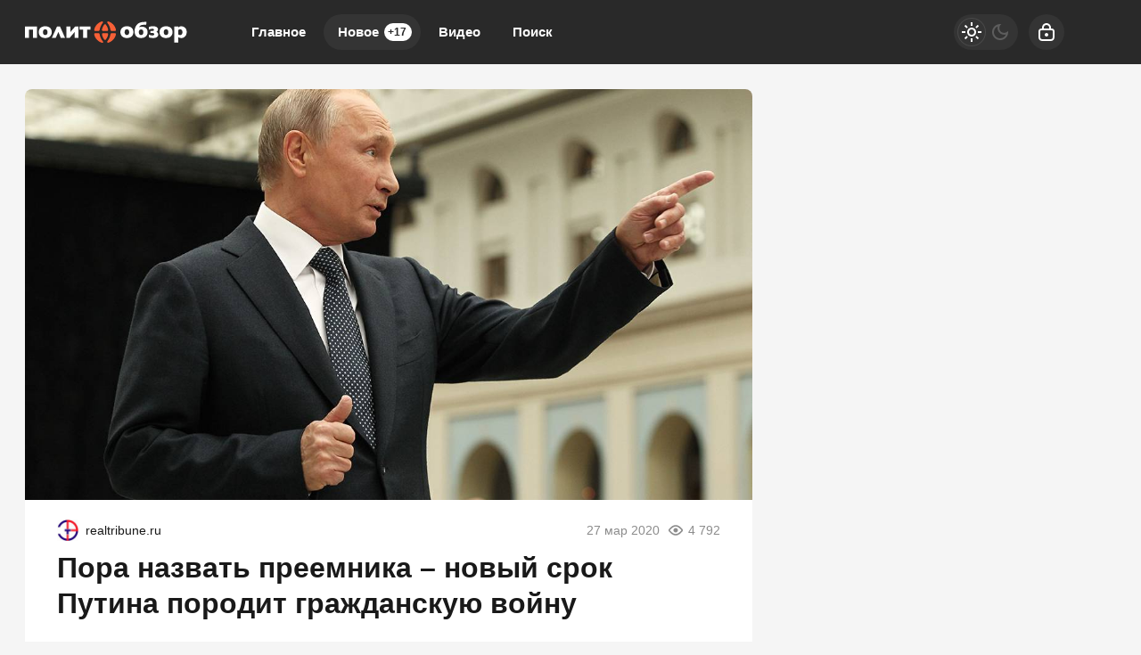

--- FILE ---
content_type: text/html; charset=utf-8
request_url: https://politobzor.net/213169-pora-nazvat-preemnika-novyy-srok-putina-porodit-grazhdanskuyu-voynu.html
body_size: 22270
content:
<!DOCTYPE html>
<html prefix="og:http://ogp.me/ns# article:http://ogp.me/ns/article#" lang="ru" class="load">
<head>
<title>Пора назвать преемника – новый срок Путина породит гражданскую войну</title>
<meta charset="utf-8">
<meta name="title" content="Пора назвать преемника – новый срок Путина породит гражданскую войну">
<meta name="description" content="Против нового срока Путина после 2024 года выступили 40% опрошенных, при этом 46% хотели бы видеть Владимира Путина президентом и дальше.">
<meta name="keywords" content="Путина, Против, нового, срока, после, выступили, опрошенных, хотели, видеть, Владимира, президентом, дальше">
<meta name="generator" content="DataLife Engine (https://dle-news.ru)">
<link rel="canonical" href="https://politobzor.net/213169-pora-nazvat-preemnika-novyy-srok-putina-porodit-grazhdanskuyu-voynu.html">
<link rel="alternate" type="application/rss+xml" title="политобзор RSS" href="https://politobzor.net/rss.xml">
<link rel="search" type="application/opensearchdescription+xml" title="политобзор" href="https://politobzor.net/index.php?do=opensearch">
<link rel="preconnect" href="https://politobzor.net/" fetchpriority="high">
<meta property="twitter:title" content="Пора назвать преемника – новый срок Путина породит гражданскую войну">
<meta property="twitter:url" content="https://politobzor.net/213169-pora-nazvat-preemnika-novyy-srok-putina-porodit-grazhdanskuyu-voynu.html">
<meta property="twitter:card" content="summary_large_image">
<meta property="twitter:image" content="https://politobzor.net/uploads/posts/2020-03/1585308725_755616616132326.jpeg">
<meta property="twitter:description" content="Против нового срока Путина после 2024 года выступили 40% опрошенных, при этом 46% хотели бы видеть Владимира Путина президентом и дальше.">
<meta property="og:type" content="article">
<meta property="og:site_name" content="политобзор">
<meta property="og:title" content="Пора назвать преемника – новый срок Путина породит гражданскую войну">
<meta property="og:url" content="https://politobzor.net/213169-pora-nazvat-preemnika-novyy-srok-putina-porodit-grazhdanskuyu-voynu.html">
<meta property="og:image" content="https://politobzor.net/uploads/posts/2020-03/1585308725_755616616132326.jpeg">
<meta property="og:description" content="Против нового срока Путина после 2024 года выступили 40% опрошенных, при этом 46% хотели бы видеть Владимира Путина президентом и дальше.">
<meta name="HandheldFriendly" content="true">
<meta name="format-detection" content="telephone=no">
<meta name="viewport" content="initial-scale=1.0, width=device-width">
<meta name="apple-mobile-web-app-capable" content="yes">
<meta name="apple-mobile-web-app-status-bar-style" content="default">
<meta name="mobile-web-app-capable" content="yes">

<meta name="robots" content="max-image-preview:large">
<meta property="og:type" content="article">



<link rel="manifest" href="/manifest.json">

<link rel="shortcut icon" href="/templates/politobzor/brand/favicon/favicon.ico">
<link rel="apple-touch-icon" sizes="180x180" href="/templates/politobzor/brand/favicon/apple-touch-icon.png">
<link rel="icon" type="image/svg+xml" href="/templates/politobzor/brand/favicon/favicon.svg">
<link rel="icon" type="image/png" sizes="64x64" href="/templates/politobzor/brand/favicon/f64.png">
<link rel="icon" type="image/png" sizes="32x32" href="/templates/politobzor/brand/favicon/f32.png">
<link rel="icon" type="image/png" sizes="16x16" href="/templates/politobzor/brand/favicon/f16.png">



<link rel="preload" as="script" href="/templates/politobzor/js/darkmod.js?v=7h5vw">
<link rel="preload" as="script" href="/engine/classes/js/jquery3.js?v=7h5vw">

<link rel="preload" as="style" href="/templates/politobzor/brand/config.css?v=7h5vw">
<link rel="preload" as="style" href="/templates/politobzor/css/sys.css?v=7h5vw">
<link rel="preload" as="style" href="/templates/politobzor/css/style.css?v=7h5vw">


<link rel="preload" as="style" href="/templates/politobzor/css/text.css?v=7h5vw">
<link rel="preload" as="style" href="/templates/politobzor/css/fullstory.css?v=7h5vw">


<link href="/templates/politobzor/brand/config.css?v=7h5vw" type="text/css" rel="stylesheet" media="all">
<link href="/templates/politobzor/css/sys.css?v=7h5vw" type="text/css" rel="stylesheet" media="all">
<link href="/templates/politobzor/css/style.css?v=7h5vw" type="text/css" rel="stylesheet" media="all">


<link href="/templates/politobzor/css/short.css?v=7h5vw" type="text/css" rel="stylesheet" media="all">


<link href="/templates/politobzor/css/fullstory.css?v=7h5vw" type="text/css" rel="stylesheet" media="all">
<link href="/templates/politobzor/css/text.css?v=7h5vw" type="text/css" rel="stylesheet" media="all">




<link href="/templates/politobzor/css/uidialog.css?v=7h5vw" type="text/css" rel="stylesheet" media="all">

<link href="/templates/politobzor/css/login.css?v=7h5vw" type="text/css" rel="stylesheet" media="all">





<script src="/templates/politobzor/js/darkmod.js?v=7h5vw"></script>

<script src="https://yandex.ru/ads/system/header-bidding.js" async></script>
<script>
var adfoxBiddersMap = {
	"criteo": "868479",
	"myTarget": "852107",
	"betweenDigital": "852109",
	"adriver": "1366846"
};
var adUnits = [
	{
		"code": "adfox_desktop_3",
		"bids": [
			{
				"bidder": "criteo",
				"params": {
					"placementId": "1516430"
				}
			},
			{
				"bidder": "myTarget",
				"params": {
					"placementId": "327865"
				}
			},
			{
				"bidder": "betweenDigital",
				"params": {
					"placementId": "2721228"
				}
			},
			{
				"bidder": "adriver",
				"params": {
					"placementId": "74:politobzor_300x600"
				}
			}
		],
		"sizes": [
			[
				300,
				600
			]
		]
	}
];
var userTimeout = 1000;
window.YaHeaderBiddingSettings = {
	biddersMap: adfoxBiddersMap,
	adUnits: adUnits,
	timeout: userTimeout
};
</script>


<script>window.yaContextCb=window.yaContextCb||[]</script>
<script src="https://yandex.ru/ads/system/context.js" async></script>


<script>
	var isElementVisible = function (id) {
	target = document.querySelector('#' + id);

		// Все позиции элемента
		var targetPosition = {
			top: window.pageYOffset + target.getBoundingClientRect().top,
			left: window.pageXOffset + target.getBoundingClientRect().left,
			right: window.pageXOffset + target.getBoundingClientRect().right,
			bottom: window.pageYOffset + target.getBoundingClientRect().bottom
			},
			// Получаем позиции окна
			windowPosition = {
			top: window.pageYOffset,
			left: window.pageXOffset,
			right: window.pageXOffset + document.documentElement.clientWidth,
			bottom: window.pageYOffset + document.documentElement.clientHeight
			};

		if (targetPosition.bottom > windowPosition.top && // Если позиция нижней части элемента больше позиции верхней чайти окна, то элемент виден сверху
			targetPosition.top < windowPosition.bottom && // Если позиция верхней части элемента меньше позиции нижней чайти окна, то элемент виден снизу
			targetPosition.right > windowPosition.left && // Если позиция правой стороны элемента больше позиции левой части окна, то элемент виден слева
			targetPosition.left < windowPosition.right) { // Если позиция левой стороны элемента меньше позиции правой чайти окна, то элемент виден справа
			// Если элемент полностью видно, то запускаем следующий код

			return true 
		} else {

			return false
		};
	};
</script>

</head>

<body>
	 
<header id="header" class="header">
	<div class="wrp">
		<button class="h-burger" id="o-menu" aria-label="Меню" style="display:none;">
			<span class="iswap">
				<svg width="24" height="24" class="ic iswap-ic"><path d="M3 4V6H21V4H3ZM3 13H21V11H3V13ZM3 20H21V18H3V20Z"/></svg>
				<svg width="24" height="24" class="ic iswap-close"><use xlink:href="#ic-close"></use></svg>
			</span>
		</button>
		<div class="h-first"><a class="logo" href="/" title="Политобзор" aria-label="Политобзор">
    <svg width="182" height="40" viewBox="0 0 182 40" xmlns="http://www.w3.org/2000/svg">
        <path d="M135.884 15.6562C134.011 13.9567 130.545 13.3009 128.19 14.6526C128.845 11.2802 133.328 11.9895 136.018 11.7352L136.353 8.52344C133.382 8.64388 129.581 8.51006 127.146 10.3033C122.93 13.1403 121.458 20.4739 124.67 24.5153C127.266 27.4059 133.007 27.3792 135.764 24.7027C138.159 22.4009 138.253 17.958 135.871 15.6428L135.884 15.6562ZM132.204 22.4678C131.441 23.592 129.14 23.6053 128.377 22.4678C127.52 21.4642 127.507 18.8546 128.364 17.8643C129.113 16.7803 131.468 16.7803 132.218 17.8643C133.074 18.868 133.061 21.4642 132.218 22.4678H132.204ZM28.2501 15.3618C25.5068 12.7924 20.02 12.779 17.29 15.3618C14.8276 17.7573 14.841 22.3474 17.29 24.7562C20.02 27.3524 25.5335 27.339 28.2501 24.7562C30.6991 22.3608 30.7125 17.7573 28.2501 15.3618ZM25.1588 21.3839C24.8644 22.9898 23.0444 23.7526 21.6393 23.0834C19.8728 22.1333 19.8326 19.2159 20.8497 17.7037C21.7062 16.5127 23.8206 16.5261 24.6771 17.7037C25.3997 18.6806 25.4532 20.233 25.1588 21.3839ZM0 26.4424H4.50985V17.1818H9.11338V26.4424H13.6232V13.689H0V26.4558V26.4424ZM35.9851 13.689L30.1906 26.4424H34.58L37.5107 19.778L40.1471 26.4424H44.9915L39.3174 13.689H35.9851ZM50.8797 19.9921V13.6756H46.4903V26.429H50.2106L55.7241 19.9118V26.429H60.1135V13.689H56.3397L50.8797 20.0055V19.9921ZM61.2912 17.1818H65.1721V26.4424H69.6819V17.1818H73.5494V13.689H61.2778V17.1818H61.2912ZM119.852 15.3618C117.109 12.7924 111.622 12.779 108.892 15.3618C106.43 17.7573 106.443 22.3474 108.892 24.7562C111.622 27.3524 117.136 27.339 119.852 24.7562C122.301 22.3608 122.315 17.7573 119.852 15.3618ZM116.761 21.3839C116.467 22.9898 114.647 23.7526 113.241 23.0834C111.475 22.1333 111.435 19.2159 112.452 17.7037C113.308 16.5127 115.423 16.5261 116.279 17.7037C117.002 18.6806 117.055 20.233 116.761 21.3839ZM148.986 20.9289C148.584 20.3802 148.036 19.9653 147.38 19.7111C149.548 18.868 149.909 15.7365 147.888 14.492C145.466 12.9664 141.692 13.234 139.043 14.2109V17.3424C140.327 16.5261 145.346 15.2012 144.636 17.958C144.57 18.1052 144.449 18.239 144.289 18.3595C143.499 18.9349 141.719 18.6806 140.769 18.7342V21.0627C141.84 21.1162 143.713 20.8486 144.596 21.4642C145.051 21.8121 145.212 22.4277 144.984 22.9496C143.74 24.609 140.461 23.4983 138.936 22.6953V25.9071C141.184 26.6833 145.854 27.2855 148.183 25.4923C149.615 24.4618 150.083 22.3474 149.012 20.9155L148.986 20.9289ZM163.746 15.3618C161.003 12.7924 155.516 12.779 152.773 15.3618C150.311 17.7573 150.324 22.3474 152.773 24.7562C155.503 27.3524 161.016 27.339 163.746 24.7562C166.195 22.3608 166.209 17.7573 163.746 15.3618ZM160.669 21.3839C160.374 22.9898 158.554 23.7526 157.149 23.0834C155.65 22.334 155.516 20.1795 155.864 18.7208C156.185 17.1417 157.979 16.3923 159.384 17.0614C160.909 17.7974 161.016 19.9252 160.669 21.3839ZM181.17 17.8643C180.354 13.7827 174.854 12.0296 171.896 14.8399V13.689H167.386V31.8623H171.896V25.7064C177.637 28.9717 182.709 23.8328 181.17 17.8643ZM176.473 21.4909C175.857 23.7793 173.542 23.8328 171.896 22.6151V17.7439C174.947 15.2681 177.477 18.1587 176.473 21.4909Z" fill="white"/>
        <path d="M92.191 21.2367H87.5474C86.8113 21.2367 86.2359 21.8656 86.3697 22.5883C86.7846 24.7562 87.7079 26.7368 89.006 28.4096C89.4477 28.9717 90.2907 28.9717 90.7324 28.4096C92.0304 26.7368 92.9672 24.7428 93.3687 22.5883C93.5025 21.8656 92.9271 21.2367 92.191 21.2367ZM100.916 21.2367H97.2228C96.5671 21.2367 96.0318 21.7452 95.9381 22.3876C95.5099 25.3183 94.2921 27.9948 92.4988 30.1895C92.1107 30.6712 92.1643 31.3671 92.6594 31.7418C92.9137 31.9426 93.2482 32.0095 93.556 31.9158C97.8384 30.5909 101.144 27.0312 102.081 22.5883C102.241 21.8656 101.652 21.2233 100.916 21.2233V21.2367ZM83.7869 22.3876C83.6932 21.7452 83.1579 21.2367 82.5022 21.2367H78.8087C78.0726 21.2367 77.4838 21.879 77.6444 22.6017C78.6213 27.1918 82.1275 30.8586 86.6374 32.063C86.9451 32.1433 87.2663 32.0496 87.4804 31.8221C87.815 31.4742 87.815 30.9121 87.5072 30.5374C85.5801 28.2758 84.2419 25.4789 83.7869 22.3876ZM95.9381 17.5833C96.0318 18.2256 96.5671 18.7342 97.2228 18.7342H100.916C101.652 18.7342 102.241 18.0918 102.081 17.3692C101.13 12.9262 97.8384 9.36653 93.556 8.04167C93.2482 7.948 92.9137 8.01491 92.6594 8.21564C92.1776 8.59035 92.1241 9.29961 92.4988 9.768C94.2787 11.9627 95.4965 14.6526 95.9381 17.5699V17.5833ZM87.534 18.7342H92.1776C92.9137 18.7342 93.4891 18.1052 93.3553 17.3826C92.9404 15.2146 92.0171 13.234 90.719 11.5612C90.2774 10.9992 89.4343 10.9992 88.9926 11.5612C87.6946 13.234 86.7712 15.228 86.3563 17.3826C86.2225 18.1052 86.7979 18.7342 87.534 18.7342ZM78.8087 18.7342H82.5022C83.1579 18.7342 83.6932 18.2256 83.7869 17.5833C84.2152 14.6526 85.4329 11.9761 87.2262 9.78138C87.6143 9.29961 87.5607 8.60373 87.079 8.22903C86.8247 8.02829 86.4902 7.96138 86.1824 8.05506C81.9 9.37991 78.5946 12.9396 77.6578 17.3826C77.4972 18.1052 78.086 18.7476 78.8221 18.7476L78.8087 18.7342Z" fill="#F76037"/>
    </svg>
</a></div>
		
		<div id="h-menu" class="h-menu" style="display:none;">
			<div class="h-menu-tools">
				<form class="qsearch" method="post">
	<div class="qsearch-field">
		<input id="qsearch-input" class="qsearch-field-input" name="story" type="search" placeholder="Поиск по сайту..." autocomplete="off">
		<button class="qsearch-field-btn" type="submit" title="Найти" aria-label="Найти">
			<svg width="24" height="24" class="ic"><path d="M11 3C6.58172 3 3 6.58172 3 11C3 15.4183 6.58172 19 11 19C12.8487 19 14.551 18.3729 15.9056 17.3199L20 21.4142L21.4142 20L17.3199 15.9056C18.3729 14.551 19 12.8487 19 11C19 6.58172 15.4183 3 11 3ZM5 11C5 7.68629 7.68629 5 11 5C14.3137 5 17 7.68629 17 11C17 14.3137 14.3137 17 11 17C7.68629 17 5 14.3137 5 11Z"/></svg>
		</button>
		<i class="qsearch-field-line"></i>
	</div>
	<button class="qsearch-close" id="x-search" title="Закрыть поиск" aria-label="Закрыть поиск">
		<svg width="24" height="24" class="ic"><use xlink:href="#ic-close"></use></svg>
	</button>
	<input type="hidden" name="do" value="search" autocomplete="off">
	<input type="hidden" name="subaction" value="search" autocomplete="off">
</form>
				
			</div>
			<div class="h-menu-over dark">
				<nav class="h-menu-links">
					<a href="/" title="Главное">Главное</a>
					<a class="active" href="/new/" title="Новости">Новое<i class="badge">+17</i></a>
					<a href="/video/" title="Видео">Видео<i class="badge"></i></a>
					<a class="h-menu-search" id="o-search" href="/index.php?do=search" title="Поиск">Поиск</a>
				</nav>
				<div class="h-menu-add" style="display: none;"><a class="btn btn-tone btn-lg" href="/addnews.html">Добавить новость</a></div>
				<nav class="h-menu-sublinks" style="display: none;"><a href="https://vomedia.ru/21-politobzor.html" target="_blank">Реклама</a>
<a href="/index.php?do=feedback" target="_self">Контакты</a>
<a href="/about.html" target="_self">Об издании</a>
<a href="/rules.html" target="_self">Правила</a></nav>
				<div class="h-menu-soc" style="display: none;">
					<nav class="social-links">
	
	<a href="https://ok.ru/politobzor" target="_blank" rel="nofollow noopener noreferrer" class="soc_ok" title="Одноклассники" aria-label="Одноклассники"><svg width="32" height="32"><use xlink:href="#ic-ok"></use></svg></a>
	<a href="https://vk.com/politobozrenie" target="_blank" rel="nofollow noopener noreferrer" class="soc_vk" title="VK" aria-label="VK"><svg width="32" height="32"><use xlink:href="#ic-vk"></use></svg></a>
	<a href="https://dzen.ru/politobzor.net" target="_blank" rel="nofollow noopener noreferrer" class="soc_dzen" title="Дзен" aria-label="Дзен"><svg width="32" height="32"><use xlink:href="#ic-dzen"></use></svg></a>
</nav>
				</div>
				
			</div>
		</div>
		
		<div class="h-tools">
			<button class="h-darkmod" aria-label="Светлая / Темная версия" id="mod-toggle">
				<span class="h-darkmod-in">
					<svg class="ic mod-light" width="24" height="24" viewBox="0 0 24 24" xmlns="http://www.w3.org/2000/svg">
						<path d="M12 15C12.8333 15 13.5417 14.7083 14.125 14.125C14.7083 13.5417 15 12.8333 15 12C15 11.1667 14.7083 10.4583 14.125 9.875C13.5417 9.29167 12.8333 9 12 9C11.1667 9 10.4583 9.29167 9.875 9.875C9.29167 10.4583 9 11.1667 9 12C9 12.8333 9.29167 13.5417 9.875 14.125C10.4583 14.7083 11.1667 15 12 15ZM12 17C10.6167 17 9.4375 16.5125 8.4625 15.5375C7.4875 14.5625 7 13.3833 7 12C7 10.6167 7.4875 9.4375 8.4625 8.4625C9.4375 7.4875 10.6167 7 12 7C13.3833 7 14.5625 7.4875 15.5375 8.4625C16.5125 9.4375 17 10.6167 17 12C17 13.3833 16.5125 14.5625 15.5375 15.5375C14.5625 16.5125 13.3833 17 12 17ZM5 13H1V11H5V13ZM23 13H19V11H23V13ZM11 5V1H13V5H11ZM11 23V19H13V23H11ZM6.4 7.75L3.875 5.325L5.3 3.85L7.7 6.35L6.4 7.75ZM18.7 20.15L16.275 17.625L17.6 16.25L20.125 18.675L18.7 20.15ZM16.25 6.4L18.675 3.875L20.15 5.3L17.65 7.7L16.25 6.4ZM3.85 18.7L6.375 16.275L7.75 17.6L5.325 20.125L3.85 18.7Z" />
					</svg>
					<svg class="ic mod-dark" width="24" height="24" viewBox="0 0 24 24" xmlns="http://www.w3.org/2000/svg">
						<path d="M12 21C9.5 21 7.375 20.125 5.625 18.375C3.875 16.625 3 14.5 3 12C3 9.5 3.875 7.375 5.625 5.625C7.375 3.875 9.5 3 12 3C12.2333 3 12.4625 3.00833 12.6875 3.025C12.9125 3.04167 13.1333 3.06667 13.35 3.1C12.6667 3.58333 12.1208 4.2125 11.7125 4.9875C11.3042 5.7625 11.1 6.6 11.1 7.5C11.1 9 11.625 10.275 12.675 11.325C13.725 12.375 15 12.9 16.5 12.9C17.4167 12.9 18.2583 12.6958 19.025 12.2875C19.7917 11.8792 20.4167 11.3333 20.9 10.65C20.9333 10.8667 20.9583 11.0875 20.975 11.3125C20.9917 11.5375 21 11.7667 21 12C21 14.5 20.125 16.625 18.375 18.375C16.625 20.125 14.5 21 12 21ZM12 19C13.4667 19 14.7833 18.5958 15.95 17.7875C17.1167 16.9792 17.9667 15.925 18.5 14.625C18.1667 14.7083 17.8333 14.775 17.5 14.825C17.1667 14.875 16.8333 14.9 16.5 14.9C14.45 14.9 12.7042 14.1792 11.2625 12.7375C9.82083 11.2958 9.1 9.55 9.1 7.5C9.1 7.16667 9.125 6.83333 9.175 6.5C9.225 6.16667 9.29167 5.83333 9.375 5.5C8.075 6.03333 7.02083 6.88333 6.2125 8.05C5.40417 9.21667 5 10.5333 5 12C5 13.9333 5.68333 15.5833 7.05 16.95C8.41667 18.3167 10.0667 19 12 19Z" />
					</svg>
				</span>
			</button>
			
			<button class="h-login" id="login-btn" aria-label="Войти">
				<svg class="ic" width="24" height="24" viewBox="0 0 24 24" xmlns="http://www.w3.org/2000/svg"><path d="M12 13C10.9 13 10 13.9 10 15C10 16.1 10.9 17 12 17C13.1 17 14 16.1 14 15C14 13.9 13.1 13 12 13ZM20.92 10.67C20.83 10.01 20.63 9.39 20.12 8.88C19.61 8.37 18.98 8.17 18.33 8.08C17.95 8.03 17.5 8.01 17 8V7C17 4.24 14.76 2 12 2C9.24 2 7 4.24 7 7V8C6.5 8.01 6.06 8.03 5.67 8.08C5.01 8.17 4.39 8.37 3.88 8.88C3.37 9.39 3.17 10.02 3.08 10.67C3 11.28 3 12.05 3 12.93V15.07C3 16.42 3 17.54 3.12 18.43C3.24 19.36 3.52 20.18 4.17 20.83C4.83 21.49 5.65 21.76 6.57 21.88C7.45 22 8.57 22 9.92 22H14.06C15.41 22 16.53 22 17.41 21.88C18.34 21.76 19.16 21.48 19.81 20.83C20.47 20.17 20.74 19.35 20.86 18.43C20.98 17.55 20.98 16.43 20.98 15.08V12.94C20.98 12.05 20.98 11.29 20.9 10.68L20.92 10.67ZM9 7C9 5.34 10.34 4 12 4C13.66 4 15 5.34 15 7V8H9V7ZM19 15C19 16.44 19 17.42 18.9 18.16C18.81 18.87 18.64 19.19 18.42 19.42C18.2 19.65 17.87 19.81 17.16 19.9C16.43 20 15.44 20 14 20H10C8.56 20 7.58 20 6.84 19.9C6.13 19.81 5.81 19.64 5.58 19.42C5.36 19.2 5.19 18.87 5.1 18.16C5 17.43 5 16.44 5 15V13C5 12.03 5 11.4 5.06 10.94C5.12 10.51 5.21 10.37 5.29 10.29C5.37 10.21 5.5 10.12 5.94 10.06C6.4 10 7.03 10 8 10H16C16.97 10 17.6 10 18.06 10.06C18.49 10.12 18.63 10.21 18.71 10.29C18.79 10.37 18.88 10.5 18.94 10.94C19 11.4 19 12.03 19 13V15Z"/></svg>
			</button>
			
			
		</div>
	</div>
</header>


	
	<main id="page" class="page-content">
	
	

	
	
<div class="str wrp wrpcont">
	<div class="str-cont grid-sm g-sm-c2">
		
		<article id="full-story" class="cbox full-story" data-id="213169">
			
			<div class="full-story-media story-img">
				<div class="fit-cover">
					
					<img src="/uploads/posts/2020-03/1585308725_755616616132326.jpeg" width="430" height="280" alt="Пора назвать преемника – новый срок Путина породит гражданскую войну" title="Пора назвать преемника – новый срок Путина породит гражданскую войну" fetchpriority="high" decoding="async">
				</div>
				
			</div>
			
			<div class="full-meta">
				<div class="source">
					<a href="/user/realtribune" rel="nofollow" title="realtribune" class="source-logo">
						<img src="//politobzor.net/uploads/fotos/foto_160242.jpg" alt="realtribune" width="24" height="24" loading="lazy">
					</a>
					<a class="source-site" href="/source/realtribune.ru/" rel="nofollow noreferrer"><span class="truncate">realtribune.ru</span></a>
				</div>
				<time class="meta meta-time" datetime="2020-03-27T14:31">27 мар 2020</time>
				<span class="meta meta-views"><svg width="20" height="20" class="ic"><use xlink:href="#ic-view"></use></svg>4 792</span>
			</div>
			
			<h1 class="heading">
				
				<a href="https://politobzor.net/show-213169-pora-nazvat-preemnika-novyy-srok-putina-porodit-grazhdanskuyu-voynu.html"
					target="_blank">Пора назвать преемника – новый срок Путина породит гражданскую войну</a>
				
			</h1>
			<div class="full-story-text text">
				
				<meta property="og:type" content="article">
				<meta property="og:title" content="Пора назвать преемника – новый срок Путина породит гражданскую войну">
				<meta property="og:url" content="https://politobzor.net/213169-pora-nazvat-preemnika-novyy-srok-putina-porodit-grazhdanskuyu-voynu.html" />
				<meta property="article:author" content="realtribune">
				<meta property="article:section" content="Новое">
				<meta property="article:tag"
					content="Группа - гость">
				<meta property="article:published_time" content="2020-03-27T14:31:29+0300">
				<meta itemprop="datePublished" content="2020-03-27T14:31:29+0300" />
				<meta itemprop="identifier" content="213169">
				
				Против нового срока Путина после 2024 года выступили 40% опрошенных, при этом 46% хотели бы видеть Владимира Путина президентом и дальше....
			</div>
			<div class="full-story-readmore"><a class="btn btn-fill btn-lg btn-block" href="https://politobzor.net/show-213169-pora-nazvat-preemnika-novyy-srok-putina-porodit-grazhdanskuyu-voynu.html" rel="nofollow" target="_blank">Читать
			полностью</a></div>
			
			
			
			
			
			<div class="block-ad-fullstory"><!-- Yandex.RTB R-A-247290-9 -->
<div id="yandex_rtb_R-A-247290-9"></div>
<script>
window.yaContextCb.push(() => {
    Ya.Context.AdvManager.render({
        "blockId": "R-A-247290-9",
        "renderTo": "yandex_rtb_R-A-247290-9"
    })
})
</script></div>
			

			
			<div class="full-story-foot cv-auto">
				
<div class="share">
	<a class="fbtn share-btn share-tg" href="https://t.me/share/url?url=https://politobzor.net/213169-pora-nazvat-preemnika-novyy-srok-putina-porodit-grazhdanskuyu-voynu.html&amp;text=Пора назвать преемника – новый срок Путина породит гражданскую войну" target="_blank" rel="noopener nofollow" title="Поделиться в Телеграм" aria-label="Поделиться в Телеграм" onclick="minWin(this.href); return false;" role="button"><svg width="32" height="32" class="ic"><use xlink:href="#ic-telegram"></use></svg></a>
	<a class="fbtn share-btn share-vk" href="https://vk.com/share.php?url=https://politobzor.net/213169-pora-nazvat-preemnika-novyy-srok-putina-porodit-grazhdanskuyu-voynu.html&title=Пора назвать преемника – новый срок Путина породит гражданскую войну" target="_blank" rel="noopener nofollow" title="Поделиться в VK" aria-label="Поделиться в VK" onclick="minWin(this.href); return false;" role="button"><svg width="32" height="32" class="ic"><use xlink:href="#ic-vk"></use></svg></a>
	<a class="fbtn share-btn share-ok" href="https://connect.ok.ru/offer?url=https://politobzor.net/213169-pora-nazvat-preemnika-novyy-srok-putina-porodit-grazhdanskuyu-voynu.html&title=Пора назвать преемника – новый срок Путина породит гражданскую войну" target="_blank" rel="noopener nofollow" title="Поделиться в Одноклассниках" aria-label="Поделиться в Одноклассниках" onclick="minWin(this.href); return false;" role="button"><svg width="32" height="32" class="ic"><use xlink:href="#ic-ok"></use></svg></a>
</div>

				
			</div>
			 <div class="channels">
	<div class="channels-info">
		<div class="channels-info-title title">Наши новостные каналы</div>
		<p class="channels-info-text">Подписывайтесь и будьте в курсе свежих новостей и важнейших событиях дня.</p>
	</div>
	<div class="channels-links">
		<a href="https://vk.com/politobozrenie" rel="nofollow noreferrer" target="_blank">
			<svg xmlns="http://www.w3.org/2000/svg" width="32" height="32" viewBox="0 0 32 32"><path d="M32 16C32 7.16344 24.8366 0 16 0C7.16344 0 0 7.16344 0 16C0 24.8366 7.16344 32 16 32C24.8366 32 32 24.8366 32 16Z" fill="#0277FF"/><path d="M17.1495 21.3333C11.0754 21.3333 7.61125 17.329 7.4668 10.6666H10.5088C10.6088 15.5566 12.8545 17.6282 14.6285 18.0555V10.6666H17.494V14.8846C19.2483 14.703 21.0915 12.781 21.7137 10.6666H24.5779C24.343 11.7633 23.8753 12.8016 23.2041 13.7166C22.5328 14.6315 21.6724 15.4034 20.6767 15.9839C21.7884 16.5139 22.7705 17.2648 23.558 18.1869C24.3455 19.1091 24.9203 20.1815 25.2446 21.3333H22.0915C21.8008 20.3331 21.2094 19.4378 20.3914 18.7596C19.5735 18.0814 18.5655 17.6506 17.494 17.5213V21.3333H17.1495Z" fill="white"/></svg>
			<span>ВКонтакте</span>
		</a>
		<a href="https://dzen.ru/politobzor.net" rel="nofollow noreferrer" target="_blank">
			<svg xmlns="http://www.w3.org/2000/svg" width="32" height="32" viewBox="0 0 32 32"><path fill="currentColor" d="m19.09,19.09c-2.52,2.59-2.7,5.83-2.91,12.91,6.61,0,11.17-.02,13.52-2.31,2.29-2.35,2.31-7.13,2.31-13.52-7.09.23-10.32.4-12.91,2.91ZM0,16.17c0,6.39.02,11.17,2.31,13.52,2.35,2.29,6.91,2.31,13.52,2.31-.23-7.09-.4-10.32-2.91-12.91-2.59-2.51-5.83-2.7-12.91-2.91ZM15.83,0C9.23,0,4.66.02,2.31,2.31.02,4.66,0,9.44,0,15.83c7.09-.23,10.32-.4,12.91-2.91,2.52-2.59,2.7-5.83,2.91-12.91Zm3.26,12.91c-2.52-2.59-2.7-5.83-2.91-12.91,6.61,0,11.17.02,13.52,2.31,2.29,2.35,2.31,7.13,2.31,13.52-7.09-.23-10.32-.4-12.91-2.91Z"/></svg>
			<span>Дзен</span>
		</a>
		<a href="https://ok.ru/politobzor" rel="nofollow noreferrer" target="_blank">
			<svg fill="none" width="120" height="120" viewBox="0 0 120 120" xmlns="http://www.w3.org/2000/svg"><path d="M120 60C120 93.1371 93.1371 120 60 120C26.8629 120 0 93.1371 0 60C0 26.8629 26.8629 0 60 0C93.1371 0 120 26.8629 120 60Z" fill="#ED812B"/><path d="M67.2847 75.8688C70.9635 75.0229 74.4778 73.5528 77.6718 71.5228C80.0781 69.8952 80.7244 66.6051 79.1144 64.1725C77.5679 61.8332 74.4864 61.1273 72.0887 62.5595C64.7313 67.2118 55.3829 67.2118 48.0255 62.5595C45.5816 61.0019 42.3559 61.7428 40.8122 64.2075C40.8122 64.2133 40.8122 64.2191 40.8065 64.222C39.2657 66.6926 39.9986 69.9565 42.4424 71.514L42.4482 71.5199C45.6364 73.547 49.1478 75.02 52.8237 75.86L42.8262 85.9667C40.7863 87.9939 40.7488 91.3044 42.7454 93.3666L42.8319 93.4541C43.8245 94.4866 45.169 95 46.5078 95C47.8495 95 49.1911 94.4866 50.1865 93.4541L60.0571 83.5254L69.8786 93.4599C71.956 95.4871 75.2741 95.4317 77.2822 93.3287C79.2385 91.2782 79.2385 88.026 77.2822 85.9784L67.2847 75.8688ZM60.0571 61.1332C69.9248 61.1215 77.917 53.042 77.9314 43.0695C77.9314 33.1087 69.9103 25 60.0571 25C50.2038 25 42.1828 33.1087 42.1828 43.0753C42.1972 53.0508 50.1923 61.1303 60.0571 61.1361V61.1332ZM60.0571 35.5909C64.1427 35.5967 67.4521 38.9452 67.455 43.0724C67.455 47.2026 64.1427 50.5481 60.0571 50.554C55.9744 50.5481 52.665 47.2055 52.6563 43.0753C52.6621 38.9422 55.9744 35.5967 60.0571 35.5879V35.5909Z" fill="white"/></svg>
			<span>Одноклассники</span>
		</a>
	</div>
</div>
		</article>
		
		
		<div class="sep-title cv-auto"><span>Рекомендуем для вас</span></div>
		<div class="cv-auto"><!-- Yandex Native Ads C-A-247290-12 -->
<div id="id-C-A-247290-12"></div>
<script>window.yaContextCb.push(()=>{
  Ya.Context.AdvManager.renderWidget({
    renderTo: 'id-C-A-247290-12',
    blockId: 'C-A-247290-12',
    darkTheme: localStorage.getItem('theme') === 'dark' || (localStorage.getItem('theme') == null && window.matchMedia("(prefers-color-scheme: dark)").matches) ? true : false
  })
})</script></div>
		
		<article class="post cbox item g-item cv-auto" data-id="276881">
	<figure class="post-img fit-cover">
		<img src="/uploads/mini/shortstory/a82/ae783fa763c0079466ae1340de1f1.webp" width="430" height="280" title="Куда не попал «Орешник»: игра в «мы не такие» должна закончиться" alt="Куда не попал «Орешник»: игра в «мы не такие» должна закончиться" loading="lazy" fetchpriority="low" decoding="async">
	</figure>
	<h2 class="title">
		
		<a class="item-link" href="https://politobzor.net/show-276881-kuda-ne-popal-oreshnik-igra-v-my-ne-takie-dolzhna-zakonchitsja.html" target="_blank">Куда не попал «Орешник»: игра в «мы не такие» должна закончиться</a>
	</h2>
	
	<div class="post-text">Кто-то считает, что 11-го января, кто-то, что 13-го января — но СВО сравнялась по продолжительности с Великой Отечественной войной, которая длилась 1418 дней....</div>
	<div class="post-meta">
		<div class="source">
			<a href="/user/K-politika" rel="nofollow" title="K-politika" class="source-logo">
				<img src="//warfiles.ru/uploads/fotos/foto_151298.png" alt="K-politika" width="20" height="20" loading="lazy">
			</a>
			<a class="source-site" href="/source/k-politika.ru/" rel="nofollow noreferrer"><span class="truncate">k-politika.ru</span></a>
		</div>
		<time class="meta meta-time" datetime="2026-01-11T14:54">11 янв 2026</time>
		<a href="https://politobzor.net/276881-kuda-ne-popal-oreshnik-igra-v-my-ne-takie-dolzhna-zakonchitsja.html" class="meta meta-views"><svg width="20" height="20" class="ic"><use xlink:href="#ic-view"></use></svg>4 899</a>
	</div>
</article><article class="post cbox item g-item cv-auto" data-id="276861">
	<figure class="post-img fit-cover">
		<img src="/uploads/mini/shortstory/d3f/b31b9cfd53d2a4d6584a0812adb6e.webp" width="430" height="280" title="Путин сделал ход: в США признали — отказаться опаснее, чем согласиться" alt="Путин сделал ход: в США признали — отказаться опаснее, чем согласиться" loading="lazy" fetchpriority="low" decoding="async">
	</figure>
	<h2 class="title">
		
		<a class="item-link" href="https://politobzor.net/show-276861-putin-sdelal-hod-v-ssha-priznali-otkazatsja-opasnee-chem-soglasitsja.html" target="_blank">Путин сделал ход: в США признали — отказаться опаснее, чем согласиться</a>
	</h2>
	
	<div class="post-text">Отказ может запустить цепную реакцию в сфере ядерной безопасности. США взвешивают предложение Путина на фоне растущих рисков...</div>
	<div class="post-meta">
		<div class="source">
			<a href="/user/РЕГИОН ОНЛАЙН" rel="nofollow" title="РЕГИОН ОНЛАЙН" class="source-logo">
				<img src="//warfiles.ru/uploads/fotos/foto_184672.png" alt="РЕГИОН ОНЛАЙН" width="20" height="20" loading="lazy">
			</a>
			<a class="source-site" href="/source/news-r.ru/" rel="nofollow noreferrer"><span class="truncate">news-r.ru</span></a>
		</div>
		<time class="meta meta-time" datetime="2026-01-10T06:34">10 янв 2026</time>
		<a href="https://politobzor.net/276861-putin-sdelal-hod-v-ssha-priznali-otkazatsja-opasnee-chem-soglasitsja.html" class="meta meta-views"><svg width="20" height="20" class="ic"><use xlink:href="#ic-view"></use></svg>4 203</a>
	</div>
</article><article class="post cbox item g-item cv-auto" data-id="276899">
	<figure class="post-img fit-cover">
		<img src="/uploads/mini/shortstory/fa7/5368f042a1f18910f9a4ef9d088a6.webp" width="430" height="280" title="Путин и Трамп несутся к новому столкновению" alt="Путин и Трамп несутся к новому столкновению" loading="lazy" fetchpriority="low" decoding="async">
	</figure>
	<h2 class="title">
		
		<a class="item-link" href="https://politobzor.net/show-276899-putin-i-tramp-nesutsja-k-novomu-stolknoveniju.html" target="_blank">Путин и Трамп несутся к новому столкновению</a>
	</h2>
	
	<div class="post-text">В теории такое понятие, как везение, не должно считаться политической категорией. Везение – это нечто метафизическое, то, что с трудом поддается объяснению с...</div>
	<div class="post-meta">
		<div class="source">
			<a href="/user/K-politika" rel="nofollow" title="K-politika" class="source-logo">
				<img src="//warfiles.ru/uploads/fotos/foto_151298.png" alt="K-politika" width="20" height="20" loading="lazy">
			</a>
			<a class="source-site" href="/source/k-politika.ru/" rel="nofollow noreferrer"><span class="truncate">k-politika.ru</span></a>
		</div>
		<time class="meta meta-time" datetime="2026-01-12T18:11">12 янв 2026</time>
		<a href="https://politobzor.net/276899-putin-i-tramp-nesutsja-k-novomu-stolknoveniju.html" class="meta meta-views"><svg width="20" height="20" class="ic"><use xlink:href="#ic-view"></use></svg>4 049</a>
	</div>
</article><article class="post cbox item g-item cv-auto" data-id="276943">
	<figure class="post-img fit-cover">
		<img src="/uploads/mini/shortstory/83a/ba1cd56c75e9b812c77adf819ca01.webp" width="430" height="280" title="Визовый нож в спину: спортсменов в Европе не спасло даже предательство РФ" alt="Визовый нож в спину: спортсменов в Европе не спасло даже предательство РФ" loading="lazy" fetchpriority="low" decoding="async">
	</figure>
	<h2 class="title">
		
		<a class="item-link" href="https://politobzor.net/show-276943-vizovyj-nozh-v-spinu-sportsmenov-v-evrope-ne-spaslo-dazhe-predatelstvo-rf.html" target="_blank">Визовый нож в спину: спортсменов в Европе не спасло даже предательство РФ</a>
	</h2>
	
	<div class="post-text">Визы не дали, старт соревнований сорвали: Европа показала, что для бывших россиян двери закрыты даже под чужим флагом...</div>
	<div class="post-meta">
		<div class="source">
			<a href="/user/РЕГИОН ОНЛАЙН" rel="nofollow" title="РЕГИОН ОНЛАЙН" class="source-logo">
				<img src="//warfiles.ru/uploads/fotos/foto_184672.png" alt="РЕГИОН ОНЛАЙН" width="20" height="20" loading="lazy">
			</a>
			<a class="source-site" href="/source/news-r.ru/" rel="nofollow noreferrer"><span class="truncate">news-r.ru</span></a>
		</div>
		<time class="meta meta-time" datetime="2026-01-15T09:39">Вчера, 09:39</time>
		<a href="https://politobzor.net/276943-vizovyj-nozh-v-spinu-sportsmenov-v-evrope-ne-spaslo-dazhe-predatelstvo-rf.html" class="meta meta-views"><svg width="20" height="20" class="ic"><use xlink:href="#ic-view"></use></svg>2 745</a>
	</div>
</article><article class="post cbox item g-item cv-auto" data-id="276924">
	<figure class="post-img fit-cover">
		<img src="/uploads/mini/shortstory/d05/4cb46bfe1c74124be96359321797a.webp" width="430" height="280" title="Русские купились вначале на «дух Аляски» — но теперь они проснулись" alt="Русские купились вначале на «дух Аляски» — но теперь они проснулись" loading="lazy" fetchpriority="low" decoding="async">
	</figure>
	<h2 class="title">
		
		<a class="item-link" href="https://politobzor.net/show-276924-russkie-kupilis-vnachale-na-duh-aljaski-no-teper-oni-prosnulis.html" target="_blank">Русские купились вначале на «дух Аляски» — но теперь они проснулись</a>
	</h2>
	
	<div class="post-text">Переговоры будут вестись, но конфликт на Украине закончится лишь тогда, когда это будет выгодно России...</div>
	<div class="post-meta">
		<div class="source">
			<a href="/user/svpressaru" rel="nofollow" title="svpressaru" class="source-logo">
				<img src="//politobzor.net/uploads/fotos/foto_160082.jpg" alt="svpressaru" width="20" height="20" loading="lazy">
			</a>
			<a class="source-site" href="/source/svpressa.ru/" rel="nofollow noreferrer"><span class="truncate">svpressa.ru</span></a>
		</div>
		<time class="meta meta-time" datetime="2026-01-14T09:49">14 янв 2026</time>
		<a href="https://politobzor.net/276924-russkie-kupilis-vnachale-na-duh-aljaski-no-teper-oni-prosnulis.html" class="meta meta-views"><svg width="20" height="20" class="ic"><use xlink:href="#ic-view"></use></svg>2 696</a>
	</div>
</article><article class="post cbox item g-item cv-auto" data-id="276955">
	<figure class="post-img fit-cover">
		<img src="/uploads/mini/shortstory/f65/0d91d9a70447d671a9ffcb11451d2.webp" width="430" height="280" title="Безумная Украина: почему люди сходят с ума" alt="Безумная Украина: почему люди сходят с ума" loading="lazy" fetchpriority="low" decoding="async">
	</figure>
	<h2 class="title">
		
		<a class="item-link" href="https://politobzor.net/show-276955-bezumnaja-ukraina-pochemu-ljudi-shodjat-s-uma.html" target="_blank">Безумная Украина: почему люди сходят с ума</a>
	</h2>
	
	<div class="post-text">Резкое ухудшение психического здоровья украинских граждан подтверждается оценками ВОЗ (Всемирная организация здравоохранения) и директора ЕРБ (Европейское...</div>
	<div class="post-meta">
		<div class="source">
			<a href="/user/andrey74" rel="nofollow" title="andrey74" class="source-logo">
				<img src="//warfiles.ru/uploads/fotos/foto_18273.png" alt="andrey74" width="20" height="20" loading="lazy">
			</a>
			<a class="source-site" href="/source/1rodina.ru/" rel="nofollow noreferrer"><span class="truncate">1rodina.ru</span></a>
		</div>
		<time class="meta meta-time" datetime="2026-01-15T18:40">Вчера, 18:40</time>
		<a href="https://politobzor.net/276955-bezumnaja-ukraina-pochemu-ljudi-shodjat-s-uma.html" class="meta meta-views"><svg width="20" height="20" class="ic"><use xlink:href="#ic-view"></use></svg>2 671</a>
	</div>
</article><article class="post cbox item g-item cv-auto" data-id="276898">
	<figure class="post-img fit-cover">
		<img src="/uploads/mini/shortstory/395/b2d98a0cbf687282223400639f0e7.webp" width="430" height="280" title="Наркокартели быстро научат Трампа родину любить" alt="Наркокартели быстро научат Трампа родину любить" loading="lazy" fetchpriority="low" decoding="async">
	</figure>
	<h2 class="title">
		
		<a class="item-link" href="https://politobzor.net/show-276898-narkokarteli-bystro-nauchat-trampa-rodinu-ljubit.html" target="_blank">Наркокартели быстро научат Трампа родину любить</a>
	</h2>
	
	<div class="post-text">На вторжение в Мексику кокаиновые синдикаты ответят лютым террором по всем Соединенным Штатам...</div>
	<div class="post-meta">
		<div class="source">
			<a href="/user/svpressaru" rel="nofollow" title="svpressaru" class="source-logo">
				<img src="//politobzor.net/uploads/fotos/foto_160082.jpg" alt="svpressaru" width="20" height="20" loading="lazy">
			</a>
			<a class="source-site" href="/source/svpressa.ru/" rel="nofollow noreferrer"><span class="truncate">svpressa.ru</span></a>
		</div>
		<time class="meta meta-time" datetime="2026-01-12T18:05">12 янв 2026</time>
		<a href="https://politobzor.net/276898-narkokarteli-bystro-nauchat-trampa-rodinu-ljubit.html" class="meta meta-views"><svg width="20" height="20" class="ic"><use xlink:href="#ic-view"></use></svg>2 460</a>
	</div>
</article><article class="post cbox item g-item cv-auto" data-id="276909">
	<figure class="post-img fit-cover">
		<img src="/uploads/mini/shortstory/476/82214a45ad79eb4d0a00d86c1932f.webp" width="430" height="280" title="Время вернуть землю назад: чем поплатятся все, у кого претензии к России" alt="Время вернуть землю назад: чем поплатятся все, у кого претензии к России" loading="lazy" fetchpriority="low" decoding="async">
	</figure>
	<h2 class="title">
		
		<a class="item-link" href="https://politobzor.net/show-276909-vremja-vernut-zemlju-nazad-chem-poplatjatsja-vse-u-kogo-pretenzii-k-rossii.html" target="_blank">Время вернуть землю назад: чем поплатятся все, у кого претензии к России</a>
	</h2>
	
	<div class="post-text">В датско-гренландских СМИ уже сутки пылают станицы и тачанки на собачьих упряжках храбро дают отпор обезумевшим агрессорам....</div>
	<div class="post-meta">
		<div class="source">
			<a href="/user/K-politika" rel="nofollow" title="K-politika" class="source-logo">
				<img src="//warfiles.ru/uploads/fotos/foto_151298.png" alt="K-politika" width="20" height="20" loading="lazy">
			</a>
			<a class="source-site" href="/source/k-politika.ru/" rel="nofollow noreferrer"><span class="truncate">k-politika.ru</span></a>
		</div>
		<time class="meta meta-time" datetime="2026-01-13T13:35">13 янв 2026</time>
		<a href="https://politobzor.net/276909-vremja-vernut-zemlju-nazad-chem-poplatjatsja-vse-u-kogo-pretenzii-k-rossii.html" class="meta meta-views"><svg width="20" height="20" class="ic"><use xlink:href="#ic-view"></use></svg>2 355</a>
	</div>
</article><article class="post cbox item g-item cv-auto" data-id="276907">
	<figure class="post-img fit-cover">
		<img src="/uploads/mini/shortstory/796/73fe3a743f89dbf2dcb32d5845b45.webp" width="430" height="280" title="Почему Путин не комментирует атаку на Валдай, захваты Мадуро и танкера" alt="Почему Путин не комментирует атаку на Валдай, захваты Мадуро и танкера" loading="lazy" fetchpriority="low" decoding="async">
	</figure>
	<h2 class="title">
		
		<a class="item-link" href="https://politobzor.net/show-276907-pochemu-putin-ne-kommentiruet-ataku-na-valdaj-zahvaty-maduro-i-tankera.html" target="_blank">Почему Путин не комментирует атаку на Валдай, захваты Мадуро и танкера</a>
	</h2>
	
	<div class="post-text">Аналитики расходятся во мнении: одни считают, что Путин готовит кардинальный поворот государственной политики, другие пишут о стремлении сохранить лояльность...</div>
	<div class="post-meta">
		<div class="source">
			<a href="/user/K-politika" rel="nofollow" title="K-politika" class="source-logo">
				<img src="//warfiles.ru/uploads/fotos/foto_151298.png" alt="K-politika" width="20" height="20" loading="lazy">
			</a>
			<a class="source-site" href="/source/k-politika.ru/" rel="nofollow noreferrer"><span class="truncate">k-politika.ru</span></a>
		</div>
		<time class="meta meta-time" datetime="2026-01-13T11:06">13 янв 2026</time>
		<a href="https://politobzor.net/276907-pochemu-putin-ne-kommentiruet-ataku-na-valdaj-zahvaty-maduro-i-tankera.html" class="meta meta-views"><svg width="20" height="20" class="ic"><use xlink:href="#ic-view"></use></svg>2 324</a>
	</div>
</article><article class="post cbox item g-item cv-auto" data-id="276887">
	<figure class="post-img fit-cover">
		<img src="/uploads/mini/shortstory/7da/d5470b77d6c7557b74c774ee65abe.webp" width="430" height="280" title="Жёсткий месседж без дипломатии: США приказали Китаю держаться подальше" alt="Жёсткий месседж без дипломатии: США приказали Китаю держаться подальше" loading="lazy" fetchpriority="low" decoding="async">
	</figure>
	<h2 class="title">
		
		<a class="item-link" href="https://politobzor.net/show-276887-zhestkij-messedzh-bez-diplomatii-ssha-prikazali-kitaju-derzhatsja-podalshe.html" target="_blank">Жёсткий месседж без дипломатии: США приказали Китаю держаться подальше</a>
	</h2>
	
	<div class="post-text">Вашингтон жёстко обозначил красные линии для Китая, показав на примере Венесуэлы, кто на самом деле контролирует регион...</div>
	<div class="post-meta">
		<div class="source">
			<a href="/user/РЕГИОН ОНЛАЙН" rel="nofollow" title="РЕГИОН ОНЛАЙН" class="source-logo">
				<img src="//warfiles.ru/uploads/fotos/foto_184672.png" alt="РЕГИОН ОНЛАЙН" width="20" height="20" loading="lazy">
			</a>
			<a class="source-site" href="/source/news-r.ru/" rel="nofollow noreferrer"><span class="truncate">news-r.ru</span></a>
		</div>
		<time class="meta meta-time" datetime="2026-01-12T04:39">12 янв 2026</time>
		<a href="https://politobzor.net/276887-zhestkij-messedzh-bez-diplomatii-ssha-prikazali-kitaju-derzhatsja-podalshe.html" class="meta meta-views"><svg width="20" height="20" class="ic"><use xlink:href="#ic-view"></use></svg>2 257</a>
	</div>
</article><article class="post cbox item g-item cv-auto" data-id="276882">
	<figure class="post-img fit-cover">
		<img src="/uploads/mini/shortstory/873/3eda9a4538398996b454ab15658d3.webp" width="430" height="280" title="Торг неуместен: Украину продадут в Давосе, цифры в ценнике проставлены" alt="Торг неуместен: Украину продадут в Давосе, цифры в ценнике проставлены" loading="lazy" fetchpriority="low" decoding="async">
	</figure>
	<h2 class="title">
		
		<a class="item-link" href="https://politobzor.net/show-276882-torg-neumesten-ukrainu-prodadut-v-davose-cifry-v-cennike-prostavleny.html" target="_blank">Торг неуместен: Украину продадут в Давосе, цифры в ценнике проставлены</a>
	</h2>
	
	<div class="post-text">«Мирный договор нужен, чтобы все пошли зарабатывать, увлеклись и забыли про боевые действия»...</div>
	<div class="post-meta">
		<div class="source">
			<a href="/user/svpressaru" rel="nofollow" title="svpressaru" class="source-logo">
				<img src="//politobzor.net/uploads/fotos/foto_160082.jpg" alt="svpressaru" width="20" height="20" loading="lazy">
			</a>
			<a class="source-site" href="/source/svpressa.ru/" rel="nofollow noreferrer"><span class="truncate">svpressa.ru</span></a>
		</div>
		<time class="meta meta-time" datetime="2026-01-11T17:27">11 янв 2026</time>
		<a href="https://politobzor.net/276882-torg-neumesten-ukrainu-prodadut-v-davose-cifry-v-cennike-prostavleny.html" class="meta meta-views"><svg width="20" height="20" class="ic"><use xlink:href="#ic-view"></use></svg>2 254</a>
	</div>
</article><article class="post cbox item g-item cv-auto" data-id="276866">
	<figure class="post-img fit-cover">
		<img src="/uploads/mini/shortstory/355/89a8da8316a859f54109d8a303873.webp" width="430" height="280" title="Президент-гробовщик разрывается от любви к Маннергейму и Зеленскому" alt="Президент-гробовщик разрывается от любви к Маннергейму и Зеленскому" loading="lazy" fetchpriority="low" decoding="async">
	</figure>
	<h2 class="title">
		
		<a class="item-link" href="https://politobzor.net/show-276866-prezident-grobovschik-razryvaetsja-ot-ljubvi-k-mannergejmu-i-zelenskomu.html" target="_blank">Президент-гробовщик разрывается от любви к Маннергейму и Зеленскому</a>
	</h2>
	
	<div class="post-text">Финляндию готовят к новой «победе» над Россией — как в 1944-м...</div>
	<div class="post-meta">
		<div class="source">
			<a href="/user/svpressaru" rel="nofollow" title="svpressaru" class="source-logo">
				<img src="//politobzor.net/uploads/fotos/foto_160082.jpg" alt="svpressaru" width="20" height="20" loading="lazy">
			</a>
			<a class="source-site" href="/source/svpressa.ru/" rel="nofollow noreferrer"><span class="truncate">svpressa.ru</span></a>
		</div>
		<time class="meta meta-time" datetime="2026-01-10T16:07">10 янв 2026</time>
		<a href="https://politobzor.net/276866-prezident-grobovschik-razryvaetsja-ot-ljubvi-k-mannergejmu-i-zelenskomu.html" class="meta meta-views"><svg width="20" height="20" class="ic"><use xlink:href="#ic-view"></use></svg>2 140</a>
	</div>
</article><article class="post cbox item g-item cv-auto" data-id="276929">
	<figure class="post-img fit-cover">
		<img src="/uploads/mini/shortstory/b9b/5b629434eb5f700b97c996ad60581.webp" width="430" height="280" title="На Украине «второй фронт» — война всех против всех" alt="На Украине «второй фронт» — война всех против всех" loading="lazy" fetchpriority="low" decoding="async">
	</figure>
	<h2 class="title">
		
		<a class="item-link" href="https://politobzor.net/show-276929-na-ukraine-vtoroj-front-vojna-vseh-protiv-vseh.html" target="_blank">На Украине «второй фронт» — война всех против всех</a>
	</h2>
	
	<div class="post-text">Для более-менее грамотного человека его собственная память — прекрасный аналитик и даже в каком-то роде пророк. И вот вспоминается мне в эти праздничные дни...</div>
	<div class="post-meta">
		<div class="source">
			<a href="/user/K-politika" rel="nofollow" title="K-politika" class="source-logo">
				<img src="//warfiles.ru/uploads/fotos/foto_151298.png" alt="K-politika" width="20" height="20" loading="lazy">
			</a>
			<a class="source-site" href="/source/k-politika.ru/" rel="nofollow noreferrer"><span class="truncate">k-politika.ru</span></a>
		</div>
		<time class="meta meta-time" datetime="2026-01-14T14:24">14 янв 2026</time>
		<a href="https://politobzor.net/276929-na-ukraine-vtoroj-front-vojna-vseh-protiv-vseh.html" class="meta meta-views"><svg width="20" height="20" class="ic"><use xlink:href="#ic-view"></use></svg>2 089</a>
	</div>
</article><article class="post cbox item g-item cv-auto" data-id="276903">
	<figure class="post-img fit-cover">
		<img src="/uploads/mini/shortstory/fbd/4f5faec7570967e00d80c96a7fbe5.webp" width="430" height="280" title="«Всё-таки был прав»: в Европе согласились с Путиным о нацизме на Украине" alt="«Всё-таки был прав»: в Европе согласились с Путиным о нацизме на Украине" loading="lazy" fetchpriority="low" decoding="async">
	</figure>
	<h2 class="title">
		
		<a class="item-link" href="https://politobzor.net/show-276903-vse-taki-byl-prav-v-evrope-soglasilis-s-putinym-o-nacizme-na-ukraine.html" target="_blank">«Всё-таки был прав»: в Европе согласились с Путиным о нацизме на Украине</a>
	</h2>
	
	<div class="post-text">В Европе согласились с Путиным в вопросе украинского нацизма. Финский профессор высказался о фашизме в рядах ВСУ...</div>
	<div class="post-meta">
		<div class="source">
			<a href="/user/ПЕТЕРБУРГ МЕДИА" rel="nofollow" title="ПЕТЕРБУРГ МЕДИА" class="source-logo">
				<img src="//warfiles.ru/uploads/fotos/foto_184673.jpg" alt="ПЕТЕРБУРГ МЕДИА" width="20" height="20" loading="lazy">
			</a>
			<a class="source-site" href="/source/peterburg.media/" rel="nofollow noreferrer"><span class="truncate">peterburg.media</span></a>
		</div>
		<time class="meta meta-time" datetime="2026-01-13T03:50">13 янв 2026</time>
		<a href="https://politobzor.net/276903-vse-taki-byl-prav-v-evrope-soglasilis-s-putinym-o-nacizme-na-ukraine.html" class="meta meta-views"><svg width="20" height="20" class="ic"><use xlink:href="#ic-view"></use></svg>2 064</a>
	</div>
</article><article class="post cbox item g-item cv-auto" data-id="276936">
	<figure class="post-img fit-cover">
		<img src="/uploads/mini/shortstory/d2c/46e6d0e3397078843828cb3908c70.webp" width="430" height="280" title="Танкеры бегут под русский триколор: США не ждали такой неприкрытой дерзости" alt="Танкеры бегут под русский триколор: США не ждали такой неприкрытой дерзости" loading="lazy" fetchpriority="low" decoding="async">
	</figure>
	<h2 class="title">
		
		<a class="item-link" href="https://politobzor.net/show-276936-tankery-begut-pod-russkij-trikolor-ssha-ne-zhdali-takoj-neprikrytoj-derzosti.html" target="_blank">Танкеры бегут под русский триколор: США не ждали такой неприкрытой дерзости</a>
	</h2>
	
	<div class="post-text">Американские захваты танкеров запустили масштабную перестройку теневого флота. Россия неожиданно оказалось в центре данного процесса...</div>
	<div class="post-meta">
		<div class="source">
			<a href="/user/peterburgone" rel="nofollow" title="peterburgone" class="source-logo">
				<img src="//politobzor.net/uploads/fotos/foto_186396_1739178659.webp" alt="peterburgone" width="20" height="20" loading="lazy">
			</a>
			<a class="source-site" href="/source/peterburg.one/" rel="nofollow noreferrer"><span class="truncate">peterburg.one</span></a>
		</div>
		<time class="meta meta-time" datetime="2026-01-14T20:42">14 янв 2026</time>
		<a href="https://politobzor.net/276936-tankery-begut-pod-russkij-trikolor-ssha-ne-zhdali-takoj-neprikrytoj-derzosti.html" class="meta meta-views"><svg width="20" height="20" class="ic"><use xlink:href="#ic-view"></use></svg>2 047</a>
	</div>
</article><article class="post cbox item g-item cv-auto" data-id="276895">
	<figure class="post-img fit-cover">
		<img src="/uploads/mini/shortstory/9f0/d19906ff3f095599840c004136c11.webp" width="430" height="280" title="Флешмоб с призывом к США: в соцсетях Казахстана требуют свергнуть Токаева" alt="Флешмоб с призывом к США: в соцсетях Казахстана требуют свергнуть Токаева" loading="lazy" fetchpriority="low" decoding="async">
	</figure>
	<h2 class="title">
		
		<a class="item-link" href="https://politobzor.net/show-276895-fleshmob-s-prizyvom-k-ssha-v-socsetjah-kazahstana-trebujut-svergnut-tokaeva.html" target="_blank">Флешмоб с призывом к США: в соцсетях Казахстана требуют свергнуть Токаева</a>
	</h2>
	
	<div class="post-text">В соцсетях Казахстана распространяют призывы к США арестовать президента Токаева. Кто стоит за флешмобом, почему КНБ молчит...</div>
	<div class="post-meta">
		<div class="source">
			<a href="/user/ПЕТЕРБУРГ МЕДИА" rel="nofollow" title="ПЕТЕРБУРГ МЕДИА" class="source-logo">
				<img src="//warfiles.ru/uploads/fotos/foto_184673.jpg" alt="ПЕТЕРБУРГ МЕДИА" width="20" height="20" loading="lazy">
			</a>
			<a class="source-site" href="/source/peterburg.media/" rel="nofollow noreferrer"><span class="truncate">peterburg.media</span></a>
		</div>
		<time class="meta meta-time" datetime="2026-01-12T14:48">12 янв 2026</time>
		<a href="https://politobzor.net/276895-fleshmob-s-prizyvom-k-ssha-v-socsetjah-kazahstana-trebujut-svergnut-tokaeva.html" class="meta meta-views"><svg width="20" height="20" class="ic"><use xlink:href="#ic-view"></use></svg>1 975</a>
	</div>
</article>
	</div>
	
	<aside class="str-side" style="display: none;">
		<div class="sticky">
			
			<div class="block"><!--AdFox START-->
<!--vomedia-->
<!--Площадка: politobzor.net / * / *-->
<!--Тип баннера: Безразмерный-->
<!--Расположение: Место №3-->
<div id="adfox_desktop_3"></div>
<script>
    window.yaContextCb.push(()=>{
        Ya.adfoxCode.create({
            ownerId: 227909,
        containerId: 'adfox_desktop_3',
            params: {
                pp: 'kgb',
            ps: 'cnwf',
            p2: 'fpua'
            }
        })
    })
</script>

<script>
setInterval(function(){ 
	if(isElementVisible('adfox_desktop_3') === true && document.hidden === false)
	{
		Ya.adfoxCode.reload('adfox_desktop_3', {onlyIfWasVisible: true});
		//console.log('timer');
	}	
}, 30000);
</script></div>
		</div>
	</aside>
</div>

<meta property="yandex_recommendations_title" content="Пора назвать преемника – новый срок Путина породит гражданскую войну"/>
<meta property="yandex_recommendations_image" content="https://politobzor.net/uploads/posts/2020-03/1585308725_755616616132326.jpeg"/>
<meta property="yandex_recommendations_kill" content="1"/>



	
	

	
	



	<div class="fly-scroll-up" style="display: none;">
    <a id="fly-scroll-up" href="#page" role="button" aria-label="Наверх">
        <svg class="ic" width="24" height="24"><use xlink:href="#ic-scroll"></use></svg>
    </a>
</div>
	</main>
	

<footer id="footer" class="footer dark cv-auto">
	<div class="wrp">
		<div class="foot-first">
			<div class="foot-main">
				<span class="foot-copy">© 2025 политобзор</span>
				<nav class="foot-links">
					<a href="https://vomedia.ru/21-politobzor.html" target="_blank">Реклама</a>
<a href="/index.php?do=feedback" target="_self">Контакты</a>
<a href="/about.html" target="_self">Об издании</a>
<a href="/rules.html" target="_self">Правила</a>
				</nav>
			</div>
			<nav class="social-links">
	
	<a href="https://ok.ru/politobzor" target="_blank" rel="nofollow noopener noreferrer" class="soc_ok" title="Одноклассники" aria-label="Одноклассники"><svg width="32" height="32"><use xlink:href="#ic-ok"></use></svg></a>
	<a href="https://vk.com/politobozrenie" target="_blank" rel="nofollow noopener noreferrer" class="soc_vk" title="VK" aria-label="VK"><svg width="32" height="32"><use xlink:href="#ic-vk"></use></svg></a>
	<a href="https://dzen.ru/politobzor.net" target="_blank" rel="nofollow noopener noreferrer" class="soc_dzen" title="Дзен" aria-label="Дзен"><svg width="32" height="32"><use xlink:href="#ic-dzen"></use></svg></a>
</nav>
			<a class="upper" id="footer-scroll-up" href="#page" title="Вверх" aria-label="Вверх" style="display:none;">
				<svg class="ic" width="24" height="24"><use xlink:href="#ic-scroll"></use></svg>
			</a>
		</div>
		<div class="foot-second">
			
			<div class="centroarts">
				<a class="ca" href="https://centroarts.com" target="_blank" rel="nofollow noopener noreferrer">
					<svg class="ca-icon" xmlns="http://www.w3.org/2000/svg" viewBox="0 0 32 32" width="32" height="32"><path fill="currentColor" d="m16,0C7.16,0,0,7.16,0,16s7.16,16,16,16,16-7.16,16-16S24.84,0,16,0Zm10.95,21.17c-.64-.37-1.2-.85-1.66-1.43-1.85,2.3-5.11,2.9-7.66,1.41l1.34-2.29c.51.29,1.08.45,1.67.45,1.83,0,3.32-1.48,3.32-3.31,0-1.83-1.48-3.32-3.31-3.32s-3.32,1.48-3.32,3.31c0,1.06-.28,2.1-.82,3.01-1.67,2.85-5.32,3.81-8.17,2.14-2.85-1.67-3.81-5.32-2.14-8.17,1.67-2.85,5.32-3.81,8.17-2.14l-1.34,2.29c-.51-.29-1.08-.45-1.67-.45-1.83,0-3.32,1.48-3.32,3.31,0,1.83,1.48,3.32,3.31,3.32,1.83,0,3.32-1.48,3.32-3.31,0-3.3,2.67-5.97,5.97-5.97s5.97,2.67,5.97,5.97c0,1.19.64,2.28,1.66,2.88l-1.33,2.3h0Z"/></svg>
					<span class="ca-text" title="Дизайн разработан"><i class="uppercase">Centroarts</i></span>
				</a>
			</div>
		</div>
	</div>
</footer>

	

<div class="modal modal-login" id="udialog" aria-hidden="true" style="display: none;">
	<div class="modal-out">
		<div class="modal-box">
			<div class="modal-head">
				<button type="button" class="modal-close btn-reset" id="login-close" aria-label="Закрыть"><svg width="24" height="24" class="ic"><use xlink:href="#ic-close"></use></svg></button>
			</div>
			<div class="modal-cont">
				<form class="login-form" method="post">
					<div class="modal-title">Авторизация</div>
					<div class="form-group">
						<label class="c-muted sr-only" for="login_name">Имя пользователя</label>
						<input placeholder="Имя пользователя" class="form-control" type="text" name="login_name" id="login_name" required autocomplete="username">
					</div>
					<div class="form-group">
						<label class="c-muted sr-only" for="login_password">Пароль</label>
						<input placeholder="Пароль" class="form-control" type="password" name="login_password" id="login_password" required autocomplete="current-password">
					</div>
					<div class="login-lost-link"><a href="https://politobzor.net/index.php?do=lostpassword">Забыли пароль?</a></div>
					<div class="btn-group-wide">
						<button class="btn btn-fill btn-block" onclick="submit();" type="submit" title="Войти">Войти</button>
						<a class="btn btn-tone btn-block" href="https://politobzor.net/index.php?do=register" title="Регистрация">Регистрация</a>
					</div>
					<input name="login" type="hidden" id="login" value="submit" autocomplete="off">
				</form>
				
				
			</div>
		</div>
		<div class="modal-over" onclick="uDialogClose();"></div>
	</div>
</div>


	
	<svg aria-hidden="true" style="display:none;" version="1.1" xmlns="http://www.w3.org/2000/svg" xmlns:xlink="http://www.w3.org/1999/xlink">
    <defs>
        <symbol id="ic-close" viewBox="0 0 24 24">
            <path d="M13.4142 12L19.4142 6L18 4.58578L12 10.5858L6 4.58578L4.58579 6L10.5858 12L4.58578 18L6 19.4142L12 13.4142L18 19.4142L19.4142 18L13.4142 12Z"/>
        </symbol>
        <symbol id="ic-scroll" viewBox="0 0 24 24">
            <path d="M12 4.17L16.24 8.41L17.65 7L12 1.34L6.34001 7L7.75001 8.41L11.99 4.17H12ZM6.34001 13L7.75001 14.41L11.99 10.17L16.23 14.41L17.64 13L11.98 7.34L6.32001 13H6.34001ZM6.34001 19L7.75001 20.41L11.99 16.17L16.23 20.41L17.64 19L11.98 13.34L6.32001 19H6.34001Z"/>
        </symbol>
        <symbol id="ic-view" viewBox="0 0 24 24">
            <path d="M12 9C10.34 9 9 10.34 9 12C9 13.66 10.34 15 12 15C13.66 15 15 13.66 15 12C15 10.34 13.66 9 12 9ZM21.03 10.39C21.03 10.39 20.98 10.33 20.96 10.3C20.22 9.4 19.02 8.1 17.51 7.01C16.01 5.93 14.11 5 12 5C9.89 5 7.99 5.93 6.49 7.01C4.98 8.1 3.78 9.4 3.04 10.3C3.02 10.33 2.99 10.36 2.97 10.39C2.66 10.77 2.23 11.27 2.23 12C2.23 12.73 2.65 13.24 2.97 13.61C3 13.64 3.02 13.67 3.04 13.7C3.78 14.6 4.98 15.9 6.49 16.99C7.99 18.07 9.89 19 12 19C14.11 19 16.01 18.07 17.51 16.99C19.02 15.9 20.22 14.6 20.96 13.7C20.98 13.67 21.01 13.64 21.03 13.61C21.34 13.23 21.77 12.73 21.77 12C21.77 11.27 21.35 10.76 21.03 10.39ZM19.65 12.14C19.59 12.22 19.51 12.31 19.41 12.43C18.73 13.26 17.65 14.42 16.33 15.37C15 16.32 13.51 17 11.99 17C10.47 17 8.98 16.32 7.65 15.37C6.33 14.42 5.25 13.26 4.57 12.43C4.47 12.31 4.4 12.22 4.33 12.14C4.28 12.08 4.25 12.03 4.23 12C4.25 11.97 4.28 11.92 4.33 11.86C4.39 11.78 4.47 11.69 4.57 11.57C5.25 10.74 6.33 9.58 7.65 8.63C8.98 7.68 10.47 7 11.99 7C13.51 7 15 7.68 16.33 8.63C17.65 9.58 18.73 10.74 19.41 11.57C19.51 11.69 19.58 11.78 19.65 11.86C19.7 11.92 19.73 11.97 19.75 12C19.73 12.03 19.7 12.08 19.65 12.14Z"/>
        </symbol>

        <symbol id="ic-telegram" viewBox="0 0 24 24">
            <path d="m4.08,11.06c4.23-1.91,7.05-3.16,8.46-3.77,4.03-1.73,4.87-2.03,5.41-2.04.12,0,.39.03.56.17.15.12.19.29.21.41.02.12.04.38.02.59-.22,2.37-1.16,8.13-1.64,10.79-.2,1.13-.6,1.5-.99,1.54-.84.08-1.48-.58-2.3-1.13-1.28-.86-2-1.4-3.24-2.25-1.43-.98-.5-1.51.31-2.39.21-.23,3.93-3.72,4-4.04,0-.04.02-.19-.07-.26-.08-.08-.21-.05-.3-.03-.13.03-2.17,1.43-6.12,4.18-.58.41-1.1.61-1.57.6-.52-.01-1.51-.3-2.25-.55-.91-.3-1.63-.47-1.57-.99.03-.27.39-.55,1.08-.83h0Z"/>
        </symbol>
        <symbol id="ic-dzen" viewBox="0 0 24 24">
            <path d="m13.54,13.54c-1.26,1.3-1.35,2.91-1.46,6.46,3.3,0,5.58-.01,6.76-1.15,1.14-1.18,1.15-3.57,1.15-6.76-3.54.11-5.16.2-6.46,1.46Zm-9.54-1.46c0,3.19.01,5.58,1.15,6.76,1.18,1.14,3.46,1.15,6.76,1.15-.11-3.54-.2-5.16-1.46-6.46-1.3-1.26-2.91-1.35-6.46-1.46Zm7.91-8.09c-3.3,0-5.58.01-6.76,1.15-1.14,1.18-1.15,3.57-1.15,6.76,3.54-.11,5.16-.2,6.46-1.46,1.26-1.3,1.35-2.91,1.46-6.46Zm1.63,6.46c-1.26-1.3-1.35-2.91-1.46-6.46,3.3,0,5.58.01,6.76,1.15,1.14,1.18,1.15,3.57,1.15,6.76-3.54-.11-5.16-.2-6.46-1.46Z"/>
        </symbol>
        <symbol id="ic-vk" viewBox="0 0 24 24">
            <path d="m13.08,17c-5.69,0-8.94-3.75-9.08-10h2.85c.09,4.58,2.2,6.53,3.86,6.93v-6.93h2.69v3.95c1.64-.17,3.37-1.97,3.96-3.95h2.69c-.22,1.03-.66,2-1.29,2.86-.63.86-1.44,1.58-2.37,2.13,1.04.5,1.96,1.2,2.7,2.07.74.86,1.28,1.87,1.58,2.95h-2.96c-.27-.94-.83-1.78-1.59-2.41-.77-.64-1.71-1.04-2.72-1.16v3.57h-.32Z"/>
        </symbol>
        <symbol id="ic-ok" viewBox="0 0 24 24">
            <path d="m17.28,13.44c-.35-.48-.7-.96-1.05-1.44-.14-.18-.21-.18-.4-.05-1.33,1.07-2.97,1.73-4.7,1.4-1.1-.19-2.04-.69-2.9-1.38-.21-.17-.3-.16-.47.06-.34.45-.67.9-1.01,1.36-.19.26-.18.31.08.52.92.75,1.99,1.17,3.12,1.51-.71,1.39-1.44,2.76-2.16,4.14-.15.3-.08.43.25.44.72,0,1.44,0,2.15,0,.2,0,.3-.08.38-.27.47-1.14.93-2.19,1.42-3.35.5,1.11.95,2.22,1.43,3.34.08.19.19.27.39.27.7,0,1.41,0,2.11,0,.35,0,.42-.13.26-.44-.71-1.37-1.43-2.74-2.14-4.12,1.11-.39,2.23-.78,3.16-1.56.2-.16.22-.23.07-.44Zm-5.27-1.48c2.4-.01,4.02-1.97,3.97-3.98.05-2.03-1.61-3.97-3.97-3.98-2.2,0-3.98,1.76-3.99,3.94,0,2.24,1.75,4.02,3.98,4.01Zm0-5.73c.98,0,1.75.76,1.75,1.75,0,.99-.76,1.75-1.75,1.75-.98,0-1.75-.76-1.75-1.75,0-.98.77-1.75,1.75-1.75Z"/>
        </symbol>

        
        <symbol id="ic-mail" viewBox="0 0 24 24">
            <path d="m14.48,12c0,.66-.26,1.29-.73,1.75-.47.47-1.1.73-1.75.73-.66,0-1.29-.26-1.75-.73-.47-.47-.73-1.1-.73-1.75,0-.66.26-1.29.73-1.75.47-.47,1.1-.73,1.75-.73.66,0,1.29.26,1.75.73.47.47.73,1.1.73,1.75Zm-2.48-8.25c-2.19,0-4.28.87-5.83,2.42-1.55,1.55-2.42,3.64-2.42,5.83,0,2.19.87,4.28,2.42,5.83,1.55,1.55,3.64,2.42,5.83,2.42,1.66,0,3.28-.5,4.65-1.44l.03-.02-1.11-1.29h-.02c-1.06.69-2.29,1.05-3.54,1.05-1.74,0-3.4-.69-4.63-1.92-1.23-1.23-1.92-2.89-1.92-4.63,0-1.74.69-3.4,1.92-4.63,1.23-1.23,2.9-1.92,4.63-1.92,1.74,0,3.4.69,4.63,1.92,1.23,1.23,1.92,2.89,1.92,4.63,0,.47-.05.95-.16,1.41-.04.3-.18.58-.42.78-.23.2-.53.3-.83.29-.14,0-.28-.05-.4-.11-.13-.06-.24-.15-.33-.26-.09-.11-.16-.23-.2-.36-.04-.13-.06-.27-.05-.41v-1.34c0-1.11-.44-2.17-1.22-2.95-.78-.78-1.84-1.22-2.95-1.22-1.11,0-2.17.44-2.95,1.22-.78.78-1.22,1.84-1.22,2.95,0,1.11.44,2.17,1.22,2.95.78.78,1.84,1.22,2.95,1.22.55,0,1.09-.11,1.6-.32.51-.21.97-.52,1.36-.91.22.35.53.65.89.86.36.21.76.34,1.18.37.08,0,.15.01.23.01.6,0,1.19-.2,1.68-.56.51-.4.88-.95,1.07-1.57.03-.1.09-.35.09-.35h0c.12-.57.18-1.13.18-1.7,0-2.19-.87-4.28-2.42-5.83-1.55-1.55-3.65-2.42-5.83-2.42"/>
        </symbol>
        <symbol id="ic-google" viewBox="0 0 24 24">
            <path fill="#4285f4" d="m20.25,12.19c0-.52-.05-1.04-.13-1.56h-7.94v3.1h4.54c-.1.5-.3.97-.59,1.4-.29.42-.66.78-1.1,1.06v2.06h2.71c.83-.78,1.48-1.73,1.91-2.77.43-1.04.63-2.17.59-3.29Z"/><path fill="#34a853" d="m12.18,20.25c2.05.05,4.04-.66,5.57-2l-2.71-2.06c-.85.54-1.85.82-2.86.8-1.05-.01-2.08-.35-2.92-.96-.85-.61-1.48-1.47-1.8-2.45h-2.8v2.12c.7,1.37,1.77,2.52,3.1,3.32,1.33.8,2.86,1.23,4.42,1.23Z"/><path fill="#fbbc05" d="m7.45,13.57c-.18-.51-.27-1.04-.27-1.57,0-.54.09-1.07.27-1.57v-2.12h-2.8c-.6,1.15-.91,2.41-.91,3.7s.31,2.55.91,3.7l2.8-2.13Z"/><path fill="#ea4335" d="m12.18,7.02c1.2-.02,2.36.43,3.23,1.24l2.4-2.35c-1.52-1.41-3.54-2.18-5.63-2.15-1.56,0-3.09.43-4.42,1.23-1.33.8-2.4,1.95-3.1,3.32l2.8,2.12c.32-.98.95-1.84,1.8-2.45.85-.61,1.87-.95,2.92-.96"/>
        </symbol>
        <symbol id="ic-yandex" viewBox="0 0 24 24">
            <path d="m16.5,19.5h-2.61V6.52h-1.17c-2.14,0-3.26,1.08-3.26,2.68,0,1.81.78,2.65,2.37,3.73l1.32.88-3.8,5.68h-2.83l3.41-5.07c-1.96-1.4-3.07-2.76-3.07-5.07,0-2.89,2.01-4.86,5.83-4.86h3.8v15Z"/>
        </symbol>
        




        

        <symbol id="ic-coms-m" viewBox="0 0 20 20">
            <path d="m11.5,2h-3c-3.59,0-6.5,2.91-6.5,6.5,0,2.7,1.65,5.02,4,6v3.08c0,.89,1.08,1.34,1.71.71l3.29-3.29h.5c3.59,0,6.5-2.91,6.5-6.5S15.09,2,11.5,2Zm0,11h-1.33l-2.17,2.17v-2l-1.23-.51c-1.63-.68-2.77-2.29-2.77-4.16,0-2.49,2.01-4.5,4.5-4.5h3c2.49,0,4.5,2.01,4.5,4.5s-2.01,4.5-4.5,4.5Z"/>
        </symbol>
        <symbol id="ic-views-m" viewBox="0 0 20 20">
            <path d="m18.93,8.5c-1.65-3.26-5.03-5.5-8.93-5.5C5.52,3,1.73,5.94.46,10c.16.52.37,1.02.61,1.5,1.65,3.26,5.03,5.5,8.93,5.5,4.48,0,8.27-2.94,9.54-7-.16-.52-.37-1.02-.61-1.5Zm-8.93,6.5c-3.12,0-5.83-1.79-7.15-4.4-.1-.2-.19-.39-.27-.6,1.19-2.93,4.06-5,7.42-5,3.12,0,5.83,1.79,7.15,4.4.1.2.19.39.27.6-1.19,2.93-4.06,5-7.42,5Zm0-8c-1.66,0-3,1.34-3,3s1.34,3,3,3,3-1.34,3-3-1.34-3-3-3Z"/>
        </symbol>
        
        <symbol id="ic-quote-m" viewBox="0 0 20 20">
            <path d="m3,5h6v6l-2,4h-2l2-4H3v-6Zm8,0h6v6l-2,4h-2l2-4h-4v-6Z"/>
        </symbol>
        <symbol id="ic-del-m" viewBox="0 0 20 20">
            <path d="m12,2h-4l-.92,1-3.08.33v1.67h12v-1.67l-3.08-.33-.92-1Zm3,4H5v9.33c0,.92.75,1.67,1.67,1.67h6.67c.92,0,1.67-.75,1.67-1.67V6Zm-8,2h6v7h-6v-7Z"/>
        </symbol>
        <symbol id="ic-edit-m" viewBox="0 0 20 20">
            <path d="m14.95,3.23l1.82,1.82c.3.3.3.79,0,1.1l-1.42,1.42-2.92-2.92,1.42-1.42c.3-.3.79-.3,1.1,0ZM3,17v-2.92L11.6,5.48l2.92,2.92-8.6,8.6h-2.92Z"/>
        </symbol>
        <symbol id="ic-flag-m" viewBox="0 0 20 20">
            <path d="m6,10h4.83l1,1h3.17v-5h-3.83l-1-1h-4.17v5Zm5-7l1,1h5v9h-6l-1-1h-4v5h-2V3h7Z"/>
        </symbol>
        <symbol id="ic-warning-m" viewBox="0 0 20 20">
            <path d="m13.32,2h-6.63L2,6.68v6.63l4.68,4.68h6.63l4.68-4.68v-6.63l-4.68-4.68Zm2.68,10.49l-3.51,3.51h-4.97l-3.51-3.51v-4.97l3.51-3.51h4.97l3.51,3.51v4.97Zm-7-1.49h2v-5h-2v5Zm0,3h2v-2h-2v2Z"/>
        </symbol>
        <symbol id="ic-plus-m" viewBox="0 0 20 20">
            <path d="m17,11h-6v6h-2v-6H3v-2h6V3h2v6h6v2Z"/>
        </symbol>
        

        <symbol id="ic-plus-circle" viewBox="0 0 24 24">
            <path d="M13 7H11V11H7V13H11V17H13V13H17V11H13V7ZM12 2C6.48 2 2 6.48 2 12C2 17.52 6.48 22 12 22C17.52 22 22 17.52 22 12C22 6.48 17.52 2 12 2ZM12 20C7.59 20 4 16.41 4 12C4 7.59 7.59 4 12 4C16.41 4 20 7.59 20 12C20 16.41 16.41 20 12 20Z"/>
        </symbol>
        <symbol id="ic-fav" viewBox="0 0 24 24">
            <path d="M17 3H7C5.9 3 5.01 3.9 5.01 5L5 21L12 18L19 21V5C19 3.9 18.1 3 17 3ZM17 18L12 15.82L7 18V5H17V18Z"/>
        </symbol>
        <symbol id="ic-inbox" viewBox="0 0 24 24">
            <path d="M19 3H5C3.9 3 3 3.9 3 5V19C3 20.1 3.89 21 5 21H19C20.1 21 21 20.1 21 19V5C21 3.9 20.1 3 19 3ZM19 19H5V16H8.56C9.25 17.19 10.53 18 12.01 18C13.49 18 14.76 17.19 15.46 16H19V19ZM19 14H14.01C14.01 15.1 13.11 16 12.01 16C10.91 16 10.01 15.1 10.01 14H5V5H19V14Z"/>
        </symbol>
        <symbol id="ic-coms" viewBox="0 0 24 24">
            <path d="m13.69,3h-3.38c-4.04,0-7.31,3.33-7.31,7.45,0,3.1,1.86,5.75,4.5,6.87v3.53c0,1.02,1.21,1.53,1.92.81l3.7-3.77h.56c4.04,0,7.31-3.33,7.31-7.45s-3.27-7.45-7.31-7.45Zm0,12.89h-1.4l-2.79,2.84v-2.73l-1.22-.52c-1.91-.81-3.28-2.75-3.28-5.03,0-3.04,2.41-5.45,5.31-5.45h3.38c2.9,0,5.31,2.4,5.31,5.45s-2.41,5.45-5.31,5.45Z"/>
        </symbol>
        <symbol id="ic-stats" viewBox="0 0 24 24">
            <path d="M17 4H20V20H17V4ZM5 14H8V20H5V14ZM11 9H14V20H11V9Z"/>
        </symbol>
        <symbol id="ic-logout" viewBox="0 0 24 24">
            <path d="m18,22h-8v-2h8c1.1,0,2-.9,2-2V6c0-1.1-.9-2-2-2h-8v-2h8c2.21,0,4,1.79,4,4v12c0,2.21-1.79,4-4,4Z"/><path class="cls-2" d="m5.66,17.66l1.41-1.41-3.24-3.24h12.49v-2H3.83l3.24-3.24-1.41-1.41L0,12l5.66,5.66Z"/>
        </symbol>
        <symbol id="ic-check" viewBox="0 0 24 24">
            <path d="m9,16.2l-4.2-4.2-1.4,1.4,5.6,5.6,12-12-1.4-1.4-10.6,10.6Z"/>
        </symbol>

        <symbol id="ic-a-right" viewBox="0 0 24 24">
            <path d="m15,5l-1.41,1.41,4.58,4.59H2v2h16.17l-4.59,4.59,1.42,1.41,7-7-7-7Z"/>
        </symbol>
        <symbol id="ic-a-left" viewBox="0 0 24 24">
            <path d="m9,19l1.41-1.41-4.58-4.59h16.17v-2H5.83l4.59-4.59-1.42-1.41-7,7,7,7Z"/>
        </symbol>

        <symbol id="ic-at-top" viewBox="0 0 24 24">
            <path d="m12,4l-4,4h3v12h2v-12h3l-4-4Z"/>
        </symbol>
        <symbol id="ic-at-bottom" viewBox="0 0 24 24">
            <path d="m12,20l4-4h-3V4h-2v12h-3l4,4Z"/>
        </symbol>


    </defs>
</svg>
	
<script src="/engine/classes/js/jquery3.js?v=7h5vw"></script>
<script src="/engine/classes/js/jqueryui3.js?v=7h5vw" defer></script>
<script src="/engine/classes/js/dle_js.js?v=7h5vw" defer></script>
<script type="application/ld+json">{"@context":"https://schema.org","@graph":[{"@type":"Article","@context":"https://schema.org/","publisher":{"@type":"Organization","name":"ПОЛИТОБЗОР","logo":{"@type":"ImageObject","url":"https://politobzor.net/templates/politobzor/brand/favicon/og_image.png"}},"name":"Пора назвать преемника – новый срок Путина породит гражданскую войну","headline":"Пора назвать преемника – новый срок Путина породит гражданскую войну","mainEntityOfPage":{"@type":"WebPage","@id":"https://politobzor.net/213169-pora-nazvat-preemnika-novyy-srok-putina-porodit-grazhdanskuyu-voynu.html"},"datePublished":"2020-03-27T14:31:29+03:00","author":{"@type":"Person","name":"realtribune","url":"https://politobzor.net/user/realtribune/"},"image":["https://politobzor.net/uploads/posts/2020-03/1585308725_755616616132326.jpeg"],"description":"Против нового срока Путина после 2024 года выступили 40% опрошенных, при этом 46% хотели бы видеть Владимира Путина президентом и дальше. realtribune.ru"}]}</script>
<script>
<!--
var dle_device     = 'desktop';
var dle_root       = '/';
var dle_admin      = '';
var dle_login_hash = '5bda281aa830480107dc104bd55a46c468b0651d';
var dle_group      = 5;
var dle_link_type  = 1;
var dle_skin       = 'politobzor';
var dle_wysiwyg    = '0';
var quick_wysiwyg  = '0';
var dle_min_search = '5';
var dle_act_lang   = ["Да", "Нет", "Ввод", "Отмена", "Сохранить", "Удалить", "Загрузка. Пожалуйста, подождите..."];
var menu_short     = 'Быстрое редактирование';
var menu_full      = 'Полное редактирование';
var menu_profile   = 'Просмотр профиля';
var menu_send      = 'Отправить сообщение';
var menu_uedit     = 'Админцентр';
var dle_info       = 'Информация';
var dle_confirm    = 'Подтверждение';
var dle_prompt     = 'Ввод информации';
var dle_req_field  = ["Заполните поле с именем", "Заполните поле с сообщением", "Заполните поле с темой сообщения"];
var dle_del_agree  = 'Вы действительно хотите удалить? Данное действие невозможно будет отменить';
var dle_spam_agree = 'Вы действительно хотите отметить пользователя как спамера? Это приведёт к удалению всех его комментариев';
var dle_c_title    = 'Отправка жалобы';
var dle_complaint  = 'Укажите текст Вашей жалобы для администрации:';
var dle_mail       = 'Ваш e-mail:';
var dle_big_text   = 'Выделен слишком большой участок текста.';
var dle_orfo_title = 'Укажите комментарий для администрации к найденной ошибке на странице:';
var dle_p_send     = 'Отправить';
var dle_p_send_ok  = 'Уведомление успешно отправлено';
var dle_save_ok    = 'Изменения успешно сохранены. Обновить страницу?';
var dle_reply_title= 'Ответ на комментарий';
var dle_tree_comm  = '0';
var dle_del_news   = 'Удалить статью';
var dle_sub_agree  = 'Вы действительно хотите подписаться на комментарии к данной публикации?';
var dle_unsub_agree  = 'Вы действительно хотите отписаться от комментариев к данной публикации?';
var dle_captcha_type  = '1';
var dle_share_interesting  = ["Поделиться ссылкой на выделенный текст", "Twitter", "Facebook", "Вконтакте", "Прямая ссылка:", "Нажмите правой клавишей мыши и выберите «Копировать ссылку»"];
var DLEPlayerLang     = {prev: 'Предыдущий',next: 'Следующий',play: 'Воспроизвести',pause: 'Пауза',mute: 'Выключить звук', unmute: 'Включить звук', settings: 'Настройки', enterFullscreen: 'На полный экран', exitFullscreen: 'Выключить полноэкранный режим', speed: 'Скорость', normal: 'Обычная', quality: 'Качество', pip: 'Режим PiP'};
var DLEGalleryLang    = {CLOSE: 'Закрыть (Esc)', NEXT: 'Следующее изображение', PREV: 'Предыдущее изображение', ERROR: 'Внимание! Обнаружена ошибка', IMAGE_ERROR: 'Не удалось загрузить изображение', TOGGLE_SLIDESHOW: 'Просмотр слайдшоу',TOGGLE_FULLSCREEN: 'Полноэкранный режим', TOGGLE_THUMBS: 'Включить / Выключить уменьшенные копии', ITERATEZOOM: 'Увеличить / Уменьшить', DOWNLOAD: 'Скачать изображение' };
var DLEGalleryMode    = 1;
var DLELazyMode       = 2;
var allow_dle_delete_news   = false;

jQuery(function($){
					setTimeout(function() {
						$.get(dle_root + "engine/ajax/controller.php?mod=adminfunction", { 'id': '213169', action: 'newsread', user_hash: dle_login_hash });
					}, 1000);
});
//-->
</script>
<script>
	

	window.onload = function () { el.classList.remove('load'); };

	const el = document.documentElement;
	const hd = document.getElementById("header");
	const uDialog = document.getElementById("udialog");
	const uClose = document.getElementById("login-close");
	const uOpen = document.getElementById("login-btn");
	const footerScroll = document.getElementById("footer-scroll-up");
	const flyScroll = document.getElementById("fly-scroll-up");

	document.getElementById("o-search").addEventListener("click", function(event) {
		el.classList.add("qs"); event.preventDefault();
	});
	document.getElementById("x-search").addEventListener("click", function(event) {
		el.classList.remove("qs"); event.preventDefault();
	});
	document.getElementById("o-menu").addEventListener("click", function(event) {
		el.classList.toggle("mm");
		setTimeout(function () { hd.classList.toggle("open"); },10);
		event.preventDefault();
	});
	function uDialogOpen() {
		if (uDialog.style.display === 'none') {
			uDialog.style.display = 'block';
		} else {
			uDialog.style.display = 'none';
		};
		setTimeout(function () { el.classList.toggle("lo"); },10);
		event.preventDefault();
	};
	function uDialogClose() {
		uDialog.style.display = 'none';
		el.classList.remove("lo");
		event.preventDefault();
	};

	uOpen.addEventListener("click", uDialogOpen);
	uClose.addEventListener("click", uDialogClose);

	

	window.onscroll = function() { scrollFunction(); };
	function scrollFunction() {
		const hmpos = hd.offsetHeight;
		if (document.body.scrollTop > hmpos || el.scrollTop > hmpos) {
			el.classList.add("scroll");
		} else {
			el.classList.remove("scroll");
		}
	};
	function scrollToTop() {
		window.scrollTo({ top: 0, behavior: "smooth" });
		event.preventDefault();
	};
	footerScroll.addEventListener("click", scrollToTop);
	flyScroll.addEventListener("click", scrollToTop);


	function minWin(href){
		h=500,w=500,myWindow=window.open(href,'myWindow','scrollbars=1,height='+Math.min(h,screen.availHeight)+',width='+Math.min(w,screen.availWidth)+',left='+Math.max(0,((el.clientWidth-w)/2+window.screenX))+',top='+Math.max(0,((el.clientHeight-h)/2+window.screenY)));if(myWindow.screenY>=(screen.availHeight-myWindow.outerHeight)){myWindow.moveTo(myWindow.screenX,(screen.availHeight-myWindow.outerHeight))};if(myWindow.screenX>=(screen.availWidth-myWindow.outerWidth)){myWindow.moveTo((screen.availWidth-myWindow.outerWidth),myWindow.screenY)};
	};


</script>


<script defer src="/templates/politobzor/js/addon.js?v=7h5vw"></script>

<script>
function doGTranslate(lang_pair) {if(lang_pair.value)lang_pair=lang_pair.value;if(lang_pair=='')return;var lang=lang_pair.split('|')[1];var plang=location.hostname.split('.')[0];if(plang.length !=2 && plang.toLowerCase() != 'zh-cn' && plang.toLowerCase() != 'zh-tw')plang='ru';location.href=location.protocol+'//'+(lang == 'ru' ? '' : lang+'.')+location.hostname.replace('www.', '').replace(RegExp('^' + plang + '\\.'), '')+location.pathname+location.search;}
</script>

<script>
if ('serviceWorker' in navigator) {
  // Wait for the 'load' event to not block other work
  window.addEventListener('load', async () => {
    // Try to register the service worker.
    try {
      const reg = await navigator.serviceWorker.register('/service-worker.js');
      console.log('Service worker registered! 😎', reg);
    } catch (err) {
      console.log('😥 Service worker registration failed: ', err);
    }
  });
}
</script>

	<!-- Yandex.Metrika counter -->
<script type="text/javascript" >
   (function(m,e,t,r,i,k,a){m[i]=m[i]||function(){(m[i].a=m[i].a||[]).push(arguments)};
   m[i].l=1*new Date();
   for (var j = 0; j < document.scripts.length; j++) {if (document.scripts[j].src === r) { return; }}
   k=e.createElement(t),a=e.getElementsByTagName(t)[0],k.async=1,k.src=r,a.parentNode.insertBefore(k,a)})
   (window, document, "script", "https://mc.yandex.ru/metrika/tag.js", "ym");

   ym(22590685, "init", {
        clickmap:true,
        trackLinks:true,
        accurateTrackBounce:true
   });
</script>
<noscript><div><img src="https://mc.yandex.ru/watch/22590685" style="position:absolute; left:-9999px;" alt="" /></div></noscript>
<!-- /Yandex.Metrika counter -->
<!--LiveInternet counter--><script>
new Image().src = "https://counter.yadro.ru/hit;vomedia?r"+
escape(document.referrer)+((typeof(screen)=="undefined")?"":
";s"+screen.width+"*"+screen.height+"*"+(screen.colorDepth?
screen.colorDepth:screen.pixelDepth))+";u"+escape(document.URL)+
";h"+escape(document.title.substring(0,150))+
";"+Math.random();</script><!--/LiveInternet-->

	
	
</body>
</html>
<!-- DataLife Engine Copyright SoftNews Media Group (https://dle-news.ru) -->
